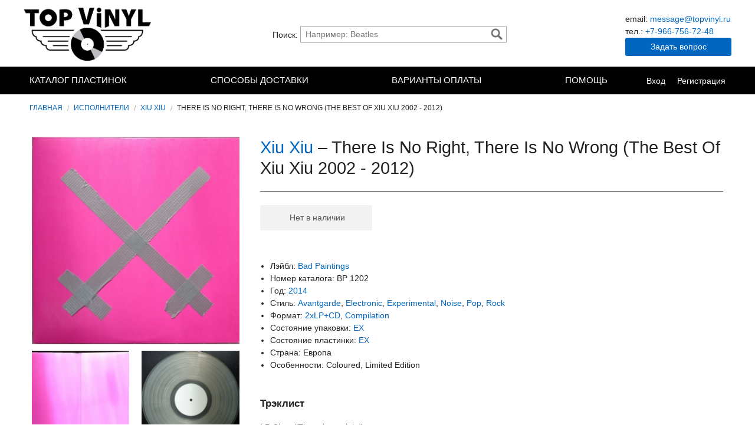

--- FILE ---
content_type: text/html; charset=UTF-8
request_url: https://topvinyl.ru/item/there-is-no-right-there-is-no-wrong-the-best-of-xiu-xiu-2002---2012
body_size: 5423
content:
<!doctype html>
<html class="no-js" lang="ru" xmlns:og="http://ogp.me/ns#">
<head>
	<meta charset="utf-8"/>
	<meta property="og:image" content="https://topvinyl.ru/assets/productThumbs/350x350/778_1971198338.jpg" />
<link rel="canonical" href="https://topvinyl.ru/item/there-is-no-right-there-is-no-wrong-the-best-of-xiu-xiu-2002---2012" />
<link rel="stylesheet" type="text/css" href="/assets/15aacb46/modal.min.css" />
<link rel="stylesheet" type="text/css" href="/assets/79922481/cart-fly.min.css" />
<link rel="stylesheet" type="text/css" href="/assets/f8ab4e14/product.min.css" />
<link rel="stylesheet" type="text/css" href="/assets/73f7f9bf/css/jquery.fancybox.css" />
<link rel="stylesheet" type="text/css" href="/assets/db08ca84/highlight.css" />
<link rel="stylesheet" type="text/css" href="/assets/1941840b/modal-feedback.min.css" />
<link rel="stylesheet" type="text/css" href="/assets/a3221afe/base.min.css" />
<link rel="stylesheet" type="text/css" href="/assets/a3221afe/topvinyl.min.css" />
<link rel="stylesheet" type="text/css" href="/assets/a3221afe/admin-frontend.min.css" />
<title>Xiu Xiu — There Is No Right, There Is No Wrong (The Best Of Xiu Xiu 2002 - 2012)</title>
	<meta name="viewport" content="width=device-width, initial-scale=1.0" />

	<meta name="description" content="Купить виниловую пластинку Xiu Xiu - There Is No Right, There Is No Wrong (The Best Of Xiu Xiu 2002 - 2012) 2xLP+CD (Bad Paintings, 2014, Europe)
5 055300 350725">
	<meta name="keywords" content="купить винил с экспериментальной музыкой в санкт-петербурге, кшу кшу, ксю ксю, редкий винил">
</head>
<body>






	

<div id="header">

	<div class="logo">
		<a title="Купить виниловые пластинки в интернет-магазине Topvinyl в Санкт-Петербурге" href="/">TopVinyl — Купить Виниловые Пластинки в Интернет-магазине в СПб</a>
	</div>

	<div id="header-search" class="search">
		<label for="search-field">Поиск:</label>
		<form id="form-search" action="/catalog/search" method="post">
<input type="hidden" value="WVh2NmhXOGU0YUxOd01EY1NhM18wTTB-bE5TX1NRY1LRmXFheDBBX9opGg95LLD_znd33bK6FioJVg01Ys8Y2A==" name="YII_CSRF_TOKEN" />
			<input id="search-field" autocomplete="off" placeholder="Например: Beatles" class="search-input" type="text" value="" name="q" />			<a class="search-button" href="#" id="yt0">Найти</a>
		</form>	</div>

	<div class="contacts">
		<ul>
			<li>email: <a href="mailto:message@topvinyl.ru">message@topvinyl.ru</a></li>
			<li>тел.: <a href="tel:+7-966-756-72-48">+7-966-756-72-48</a></li>
		</ul>
		<a class="btn btn-feedback" href="/feedback" onClick="window.Shop.ModalFeedback.show(); return false;">Задать вопрос</a>
	</div>

</div>





<div id="navbar">

	<div class="navbar-container">

		<div class="header">
			<div class="log">
				<a title="Topvinyl" href="/">Topvinyl</a>
			</div>
			<div class="toggle">
				<span></span><span></span><span></span>
			</div>
		</div>

		<div class="collapse">
			<ul class="menu menu-site" id="yw1">
<li class="link-catalog"><a href="/vinyl">Каталог пластинок</a></li>
<li class="link-dostavka"><a href="/page/dostavka">Способы доставки</a></li>
<li class="link-oplata"><a href="/page/varianti-oplati">Варианты оплаты</a></li>
<li class="btn btn-feedback" onClick="window.Shop.ModalFeedback.show(); return false;"><a href="/feedback">Задать вопрос</a></li>
<li class="has-dropdown link-help"><a href="/pages/help">Помощь</a>
<ul>
<li title="Продать винил спб"><a href="/page/purchase">Продать виниловые пластинки</a></li>
<li><a href="/page/rasshifrovka-sokrashenii-plastinok">Международные сокращения</a></li>
<li><a href="/page/sokrasheniya-ocenki-kachestva-plastinok">Расшифровка сокращений</a></li>
</ul>
</li>
</ul>
			<ul class="menu menu-user">
									<li><a href="/users/login">Вход</a></li>
					<li><a href="/users/register">Регистрация</a></li>
							</ul>
		</div>

	</div>

</div>






	<ul class="breadcrumbs">
<li><a href="/">Главная</a></li><li><a href="/artist">Исполнители</a></li><li><a href="/artist/xiu-xiu">Xiu Xiu</a></li><li>There Is No Right, There Is No Wrong (The Best Of Xiu Xiu 2002 - 2012)</li></ul>


	


	<div id="content">

		



<div id="product" class="container product-index" role="content">


	
	<div class="product-card">

		<div class="product-images">

			<a rel="gallery" class="mainImage" href="https://storage.yandexcloud.net/topvinyl-storage1/product/778_1971198338.jpg"><img src="/assets/productThumbs/350x350/778_1971198338.jpg" alt="" /></a>
							<ul>
					<li><a rel="gallery" href="https://storage.yandexcloud.net/topvinyl-storage1/product/778_-330577389.jpg"><img src="/assets/productThumbs/150x150/778_-330577389.jpg" alt="" /></a></li><li><a rel="gallery" href="https://storage.yandexcloud.net/topvinyl-storage1/product/778_1047929073.jpg"><img src="/assets/productThumbs/150x150/778_1047929073.jpg" alt="" /></a></li><li><a rel="gallery" href="https://storage.yandexcloud.net/topvinyl-storage1/product/778_-708966979.jpg"><img src="/assets/productThumbs/150x150/778_-708966979.jpg" alt="" /></a></li><li><a rel="gallery" href="https://storage.yandexcloud.net/topvinyl-storage1/product/778_-487492905.jpg"><img src="/assets/productThumbs/150x150/778_-487492905.jpg" alt="" /></a></li><li><a rel="gallery" href="https://storage.yandexcloud.net/topvinyl-storage1/product/778_329100623.jpg"><img src="/assets/productThumbs/150x150/778_329100623.jpg" alt="" /></a></li>				</ul>
			
		</div>


		<div class="product-description">

			<h1>
				<span itemprop="byArtist" itemscope itemtype="http://schema.org/MusicGroup">
					<span itemprop="name">
						<a href="/artist/xiu-xiu">Xiu Xiu</a>					</span>
				</span>
				&ndash;
				<span itemprop="name">There Is No Right, There Is No Wrong (The Best Of Xiu Xiu 2002 - 2012)</span>
			</h1>


			<hr>


			<div class="subhead">

				<div class="errors" id="productErrors"></div>

				
					<div class="actions">

						<span id="button-buy" class="btn btn-disabled">Нет в наличии</span>
												
					</div>

				
			</div>


			<ul><li>Лэйбл: <a href="/label/bad-paintings">Bad Paintings</a></li><li>Номер каталога: BP 1202</li><li>Год: <a href="/vinyl?year=279">2014</a></li><li>Стиль: <a href="/vinyl?style=351">Avantgarde</a>, <a href="/vinyl?style=176">Electronic</a>, <a href="/vinyl?style=177">Experimental</a>, <a href="/vinyl?style=314">Noise</a>, <a href="/vinyl?style=284">Pop</a>, <a href="/vinyl?style=236">Rock</a></li><li>Формат: <a href="/vinyl?format=360">2xLP+CD</a>, <a href="/vinyl?format=293">Compilation</a></li><li>Состояние упаковки: <a href="/vinyl?package=208">EX</a></li><li>Состояние пластинки: <a href="/vinyl?condition=198">EX</a></li><li>Страна: Европа</li><li>Особенности: Coloured, Limited Edition</li></ul>


							<div class="tracklist">
					<h5>Трэклист</h5>
					<p>LP Clear &quot;There is no right&quot;
A1 Suha
A2 Sad Pony Guerilla Girl
A3 Crank Heart
A4 I Luv The Valley, Oh!
A5 Muppet Face
A6 Bog People
B1 Boy Soprano
B2 I Do What I Want, When I Want
B3 No Friend Oh!
B4 Dear God, I Hate Myself
B5 Hi
B6 Honey-Suckle

LP Black &quot;There is no wrong&quot;
C1 Dr Troll
C2 Sad Redux-O-Grapher
C3 Ian Curtis Wishlist
C4 Fabulous Muscles
C5 Mike
D1 Rose Of Sharon (Grey Ghost Version)
D2 Buzz Saw
D3 Puff And Bunny
D4 Hyunhye&#039;s Theme
D5 I Luv Abortion
D6 Black Drum Machine

CD &quot;Rarities&quot;
01 10000x a Minute
02 Sad Cory-O-Grapher
03 Asleep (Acoustic)	
04 Don Diasco (Acoustic)
05 Clowne Towne (Acoustic Live)
06 Fleshettes
07 Helsabot Of Caraleebot
08 Red Croissant
09 Jack The Ripper
10 Juarez
11 Don&#039;t Cha
12 Kangaroo	
13 All We Ever Wanted
14 Yo Yo Bye Bye
15 Farther On
16 Hated For Loving
17 Sammy
18 Quagga
19 Hair Hooper
20 Thylacine
21 The Girl Is Mine (Pale Molester Version)</p>
				</div>
			

							<div class="annotation">
					<h5>Примечание</h5>
					<p>Лимитированное издание на двух пластинках (прозрачный + черный) + бонус компакт диск с раритетами. В комплекте идет только один компакт диск (на фотографии два оказалось случайно).<br />
На второй пластинке, стороне С есть пара небольших царапин, которые отражаются несколькими щелчками. За этим исключением набор в отличном состоянии, близком к идеальному.</p>
				</div>
			
							<div class="information">
					<h5>Информация</h5>
					<p>Released on Record Store Day 2014.<br />
Limited to 500 copies.</p>
				</div>
			

		</div>

	</div>


	

	

</div>













		
	</div>





	

<div id="footer">


	<div class="container footer-columns">

		<div class="footer-column footer-question">
			<span class="icon icons-message"></span>
			<h4>Есть вопросы?</h4>
			<ul>
				<li><a href="/page/about">О нас</a></li>
				<li><a href="/page/varianti-oplati">Варианты оплаты</a></li>
				<li><a href="/page/dostavka">Способы доставки</a></li>
				<li><a href="/page/purchase" title="Продать винил спб">Продать виниловые пластинки</a></li>
				<!-- <li style="display:block;"><a href="#">Как заказать</a></li> -->
				<li><a href="/pages/help">Помощь</a></li>
				<li><a href="/pages/articles">Статьи</a></li>
			</ul>
		</div>

		<div class="footer-column footer-connect">
			<span class="icon icons-paper_plane2"></span>
			<h4>Свяжитесь с нами</h4>
			<ul>
				<li><a href="/feedback">Форма запроса</a></li>
				<li>Наш Email<br><a href="mailto:message@topvinyl.ru">message@topvinyl.ru</a></li>
				<li>Телефон<br><a href="tel:+7-966-756-72-48">+7-966-756-72-48</a></li>
			</ul>
		</div>

		<div class="footer-column footer-other">
			<span class="icon icons-music_record"></span>
			<h4>Оставайтесь с нами</h4>
			<ul>
				<li><a href="/sitemap">Все пластинки</a></li>
				<li><a href="/artist?view=thumb">Исполнители</a></li>
				<li><a href="/label?view=thumb">Лэйблы</a></li>
				<li><a href="/sale">Скидки</a></li>
			</ul>
			<!-- <p>Keep up with the latest on Topvinyl.</p>
			<a href="http://topvinyl.ru/news" class="small button">Stay Connected</a> -->
			<div class="payment_methods">
				<img src="/img/paypal/paypal-pngpaypal-logo.png" alt="Мы принимает к оплате PayPal" />
			</div>
		</div>

	</div>


</div>




	
<!-- Jivosite chat -->
<!--<script src="//code.jivosite.com/widget/XeCsEtf0z5" async></script>-->


<!-- Yandex.Metrika counter -->
<script type="text/javascript" >
	(function(m,e,t,r,i,k,a){m[i]=m[i]||function(){(m[i].a=m[i].a||[]).push(arguments)};
		m[i].l=1*new Date();k=e.createElement(t),a=e.getElementsByTagName(t)[0],k.async=1,k.src=r,a.parentNode.insertBefore(k,a)})
	(window, document, "script", "https://mc.yandex.ru/metrika/tag.js", "ym");

	ym(26481582, "init", {
		clickmap:true,
		trackLinks:true,
		accurateTrackBounce:true,
		// webvisor:true
	});
</script>
<noscript><div><img src="https://mc.yandex.ru/watch/26481582" style="position:absolute; left:-9999px;" alt="" /></div></noscript>
<!-- /Yandex.Metrika counter -->




	
	<div class="copy-block copy-st" style="font-size:11px;padding-bottom:10px;text-align:center;background:#074e68;">
		<span style="opacity:.35;color:#fff;">Разработка и продвижение сайта — <a style="color:#fff;" href="https://shykin.ru" target="_blank">shykin.ru</a></span>
	</div>



<script type="text/javascript" src="//ajax.googleapis.com/ajax/libs/jquery/1.8.3/jquery.min.js"></script>
<script type="text/javascript" src="/assets/44c117d9/jquery.yii.js"></script>
<script type="text/javascript" src="/assets/eba601b/shop.min.js"></script>
<script type="text/javascript" src="/assets/15aacb46/modal.min.js?ver=2bbfabcd"></script>
<script type="text/javascript" src="/assets/79922481/cart-fly.min.js"></script>
<script type="text/javascript" src="/assets/f8ab4e14/product.min.js"></script>
<script type="text/javascript" src="/assets/73f7f9bf/js/jquery.fancybox.pack.js"></script>
<script type="text/javascript" src="/assets/73f7f9bf/js/jquery.mousewheel-3.0.6.pack.js"></script>
<script type="text/javascript" src="/assets/1941840b/modal-feedback.min.js?ver=356572f3"></script>
<script type="text/javascript" src="/assets/a3221afe/app.min.js?ver=c702bdeb"></script>
<script type="text/javascript" src="/assets/a3221afe/ajaxsearch.min.js"></script>
<script type="text/javascript">
/*<![CDATA[*/
jQuery(function($) {

			$('a[rel=gallery]').fancybox({'cyclic':true});
		
jQuery('body').on('click','#yt0',function(){jQuery.yii.submitForm(this,'',{});return false;});
});
/*]]>*/
</script>
</body>
</html>

--- FILE ---
content_type: text/css
request_url: https://topvinyl.ru/assets/15aacb46/modal.min.css
body_size: 448
content:
body .shop-modal{position:fixed;overflow-y:auto;-ms-scroll-chaining:none;overscroll-behavior:contain;top:0;left:0;width:100%;height:100%;background:rgba(0,0,0,0.4);z-index:99}body .shop-modal .shop-modal__window{position:relative;margin:auto;padding:20px 20px 30px;min-width:250px;max-width:900px;background:#fff;box-shadow:1px 1px 150px rgba(30,20,0,0.7);border-radius:6px}body .shop-modal .shop-modal__window .shop-modal__window__btn-close{position:absolute;top:20px;right:20px;font-size:40px;font-weight:100;line-height:.6;background:rgba(255,255,255,0.8);cursor:pointer}body .shop-modal .shop-modal__window .shop-modal__window__btn-close:hover{text-decoration:none}@media screen and (max-width: 600px){body .shop-modal .shop-modal__window{width:100%;padding:20px 13px}body .shop-modal .shop-modal__window .shop-modal__window__btn-close{font-size:45px}}
/*# sourceMappingURL=modal.min.css.map */


--- FILE ---
content_type: text/css
request_url: https://topvinyl.ru/assets/79922481/cart-fly.min.css
body_size: 367
content:
#cart-fly{position:fixed;top:15px;right:10px;width:70px;height:70px;background:rgba(255,255,255,0.3);border-radius:50%;opacity:.5;transition:opacity .2s;z-index:1}#cart-fly:hover{opacity:1}#cart-fly .cart-container{background:url(/img/cart.svg) no-repeat 0 100%;background-size:48px;height:100%}#cart-fly .cart-container>a{display:block;height:100%}#cart-fly .cart-container>a .count{position:absolute;top:5px;right:6px;width:36px;height:36px;font-size:1.25rem;text-align:center;line-height:36px;color:#fff;border-radius:50%;background:#769645}#cart-fly .cart-container>a .price{display:none}
/*# sourceMappingURL=cart-fly.min.css.map */


--- FILE ---
content_type: text/css
request_url: https://topvinyl.ru/assets/f8ab4e14/product.min.css
body_size: 1281
content:
#product .product-card{display:flex}#product .product-card>.product-images img{width:100%}#product .product-card>.product-images ul{display:flex;flex-flow:row wrap;justify-content:space-between;list-style:none;padding-left:0}#product .product-card>.product-images ul li{width:47%;margin:5px 0}#product .product-card>.product-description .subhead{margin-bottom:50px}#product .product-card>.product-description .subhead form{display:flex;flex-flow:row wrap}#product .product-card>.product-description .subhead .prices{margin-right:30px}#product .product-card>.product-description .subhead .prices .price-discount{margin:7px 0 12px;width:159px;height:25px;padding-top:1px;padding-left:10px;font-size:.9rem;color:#fff;background:url("/img/icon-discount-arrow-small.png") no-repeat center;text-shadow:2px 2px 0 rgba(0,0,0,0.3)}#product .product-card>.product-description .subhead .prices .price-discount .amount{font-size:1rem}#product .product-card>.product-description .subhead .prices .price-discount .currency{color:#fff}#product .product-card>.product-description .subhead .prices .price-original{text-decoration:line-through;font-size:1.5rem}#product .product-card>.product-description .subhead .prices .price{margin-top:6px;font-size:1.5rem}#product .product-card>.product-description .subhead .prices .price .currency{font-size:1.35rem}#product .product-card>.product-description .tracklist p{white-space:pre-line}#product .product-card>.product-description #button-buy,#product .product-card>.product-description #button-bookmark{text-align:left}#product .product-card>.product-description #button-buy:hover,#product .product-card>.product-description #button-bookmark:hover{color:#fff;text-decoration:none}#product .product-card>.product-description #button-buy{padding-left:50px}#product .product-card>.product-description #button-buy.btn-enable{background-color:#769645}#product .product-card>.product-description #button-buy.btn-enable:hover{background-color:#86ab4f}#product .product-card>.product-description #button-buy.btn-enable:after{content:"";position:absolute;top:12px;left:19px;background:url(/img/assets-icons/cart.png);width:20px;height:20px}#product .product-card>.product-description #button-buy.btn-disabled{background-color:#f2f2f2;color:#555;opacity:1;cursor:default !important}#product .product-card>.product-description #button-buy.btn-incart{background-color:#cbdcb2;color:#3d3d3d}#product .product-card>.product-description #button-buy.btn-incart:after{content:"";position:absolute;top:12px;left:19px;background:url(/img/assets-icons/cart20.png);width:20px;height:20px;opacity:.7}#product .hits-products{margin:50px auto 40px}#product .hits-products h3{font-size:1.6rem}#product .hits-products .product-list{display:flex;flex-flow:row wrap}#product .hits-products .product-list .product-block{display:flex;flex-flow:row nowrap;width:33%;padding-right:10px;margin-bottom:25px;line-height:1.15}#product .hits-products .product-list .product-block .product-image{margin-right:10px}#product .hits-products .product-list .product-block .product-image img{display:block;width:60px;height:60px}#product .hits-products .product-list .product-block .product-description{display:flex;flex-flow:column nowrap;justify-content:space-between}#product .hits-products .product-list .product-block .product-description .prices{line-height:1rem}#product .hits-products .product-list .product-block .product-description .prices .price-compare,#product .hits-products .product-list .product-block .product-description .prices .price{display:inline-block;white-space:nowrap}#product .hits-products .product-list .product-block .product-description .prices .currency{font-size:.9rem}@media screen and (min-width: 601px){#product .product-card{flex-flow:row nowrap;justify-content:space-between}#product .product-card .product-images{width:30%}#product .product-card .product-description{width:67%}#product .product-card .product-description #button-buy{min-width:190px}#product .hits-products .product-list .product-block .product-description .prices .price-compare{margin-right:4px}}@media screen and (max-width: 600px){#product .product-card{flex-direction:column}#product .product-card .product-images{margin-top:20px}#product .product-card .product-description .subhead form{display:block}#product .product-card .product-description #button-buy{margin-top:20px}#product .hits-products .product-list .product-block{justify-content:flex-start;flex-flow:column nowrap}#product .hits-products .product-list .product-block .product-image{margin-bottom:7px}#product .hits-products .product-list .product-block .product-description .prices{margin-top:7px}}.shop-modal-name-product-success-added .shop-modal__window .header{padding-right:35px}.shop-modal-name-product-success-added .shop-modal__window .body{font-size:1.2rem;text-align:center}.shop-modal-name-product-success-added .shop-modal__window .controls{margin-bottom:10px;padding-top:140px;text-align:center;background:url("/img/vinyl-smile-1.png") no-repeat center top}.shop-modal-name-product-success-added .shop-modal__window .controls .btn{font-size:1.05rem;min-width:220px;background-color:#769645}
/*# sourceMappingURL=product.min.css.map */


--- FILE ---
content_type: text/css
request_url: https://topvinyl.ru/assets/db08ca84/highlight.css
body_size: 868
content:
.php-hl-default {
    color: Black;
}
.php-hl-code {
    color: Gray;
}
.php-hl-brackets {
    color: Olive;
}
.php-hl-comment {
    color: #808080;
	font-style: italic;
}
.php-hl-quotes {
    color: red;
}
.php-hl-string {
    color: Red;
}
.php-hl-identifier {
    color: green;
}
.php-hl-builtin {
    color: Teal;
}
.php-hl-reserved {
    color: black;
	font-weight: bold;
}
.php-hl-inlinedoc {
    color: Blue;
}
.php-hl-var {
    color: blue;
}
.php-hl-url {
    color: Blue;
}
.php-hl-special {
    color: Navy;
}
.php-hl-number {
    color: Maroon;
}
.php-hl-inlinetags {
    color: Blue;
}
.php-hl-main {
	font-family: 'Courier New', Courier, monospace;
	font-weight: normal;
    font-size: 12px;
}
ol.php-hl-main pre {
	margin: 0;
	padding: 0;
}
.php-hl-gutter {
    background-color: #999999;
    color: White
}
.php-hl-table {
    font-family: courier;
    font-size: 12px;
    border: solid 1px #505050;
}

.xml-hl-default {
    color: Black;
}
.xml-hl-code {
    color: Gray;
}
.xml-hl-brackets {
    color: Olive;
}
.xml-hl-comment {
    color: #808080;
	font-style: italic;
}
.xml-hl-quotes {
    color: red;
}
.xml-hl-string {
    color: Red;
}
.xml-hl-identifier {
    color: Blue;
}
.xml-hl-builtin {
    color: Teal;
}
.xml-hl-reserved {
    color: Green;
}
.xml-hl-inlinedoc {
    color: Blue;
}
.xml-hl-var {
    color: #000020;
}
.xml-hl-url {
    color: Blue;
}
.xml-hl-special {
    color: Navy;
}
.xml-hl-number {
    color: Maroon;
}
.xml-hl-inlinetags {
    color: Blue;
}
.xml-hl-main {
	font-family: 'Courier New', Courier, monospace;
	font-weight: normal;
}
.xml-hl-gutter {
    background-color: #999999;
    color: White
}
.xml-hl-table {
    font-family: courier;
    font-size: 12px;
    border: solid 1px #505050;
}

.html-hl-default {
    color: Black;
}
.html-hl-code {
    color: Gray;
}
.html-hl-brackets {
    color: Olive;
}
.html-hl-comment {
    color: #808080;
	font-style: italic;
}
.html-hl-quotes {
    color: red;
}
.html-hl-string {
    color: Red;
}
.html-hl-identifier {
    color: Blue;
}
.html-hl-builtin {
    color: Teal;
}
.html-hl-reserved {
    color: Green;
}
.html-hl-inlinedoc {
    color: Blue;
}
.html-hl-var {
    color: #000020;
}
.html-hl-url {
    color: Blue;
}
.html-hl-special {
    color: Navy;
}
.html-hl-number {
    color: Maroon;
}
.html-hl-inlinetags {
    color: Blue;
}
.html-hl-main {
	font-family: 'Courier New', Courier, monospace;
	font-weight: normal;
}
.html-hl-gutter {
    background-color: #999999;
    color: White
}
.html-hl-table {
    font-family: courier;
    font-size: 12px;
    border: solid 1px #505050;
}

.css-hl-default {
    color: Black;
}
.css-hl-code {
    color: Gray;
}
.css-hl-brackets {
    color: Olive;
}
.css-hl-comment {
    color: #808080;
	font-style: italic;
}
.css-hl-quotes {
    color: red;
}
.css-hl-string {
    color: Red;
}
.css-hl-identifier {
    color: Blue;
}
.css-hl-builtin {
    color: Teal;
}
.css-hl-reserved {
    color: Green;
}
.css-hl-inlinedoc {
    color: Blue;
}
.css-hl-var {
    color: #000020;
}
.css-hl-url {
    color: Blue;
}
.css-hl-special {
    color: Navy;
}
.css-hl-number {
    color: Maroon;
}
.css-hl-inlinetags {
    color: Blue;
}
.css-hl-main {
	font-family: 'Courier New', Courier, monospace;
	font-weight: normal;
}
.css-hl-gutter {
    background-color: #999999;
    color: White
}
.css-hl-table {
    font-family: courier;
    font-size: 12px;
    border: solid 1px #505050;
}

.javascript-hl-default {
    color: Black;
}
.javascript-hl-code {
    color: Gray;
}
.javascript-hl-brackets {
    color: Olive;
}
.javascript-hl-comment {
    color: #808080;
	font-style: italic;
}
.javascript-hl-quotes {
    color: red;
}
.javascript-hl-string {
    color: Red;
}
.javascript-hl-identifier {
    color: Blue;
}
.javascript-hl-builtin {
    color: Teal;
}
.javascript-hl-reserved {
    color: Green;
}
.javascript-hl-inlinedoc {
    color: Blue;
}
.javascript-hl-var {
    color: #000020;
}
.javascript-hl-url {
    color: Blue;
}
.javascript-hl-special {
    color: Navy;
}
.javascript-hl-number {
    color: Maroon;
}
.javascript-hl-inlinetags {
    color: Blue;
}
.javascript-hl-main {
	font-family: 'Courier New', Courier, monospace;
	font-weight: normal;
}
.javascript-hl-gutter {
    background-color: #999999;
    color: White
}
.javascript-hl-table {
    font-family: courier;
    font-size: 12px;
    border: solid 1px #505050;
}


.sql-hl-default {
    color: Black;
}
.sql-hl-code {
    color: Gray;
}
.sql-hl-brackets {
    color: Olive;
}
.sql-hl-comment {
    color: #808080;
	font-style: italic;
}
.sql-hl-quotes {
    color: red;
}
.sql-hl-string {
    color: Red;
}
.sql-hl-identifier {
    color: Blue;
}
.sql-hl-builtin {
    color: Teal;
}
.sql-hl-reserved {
    color: Green;
}
.sql-hl-inlinedoc {
    color: Blue;
}
.sql-hl-var {
    color: #000020;
}
.sql-hl-url {
    color: Blue;
}
.sql-hl-special {
    color: Navy;
}
.sql-hl-number {
    color: Maroon;
}
.sql-hl-inlinetags {
    color: Blue;
}
.sql-hl-main {
	font-family: 'Courier New', Courier, monospace;
	font-weight: normal;
}
.sql-hl-gutter {
    background-color: #999999;
    color: White
}
.sql-hl-table {
    font-family: courier;
    font-size: 12px;
    border: solid 1px #505050;
}

.source .copycode
{
	text-align: right;
	float: right;
}

.source .copycode a
{
	cursor: pointer;
	color: blue;
}

.source .copycode_hover a
{
	color: red;
}

--- FILE ---
content_type: text/css
request_url: https://topvinyl.ru/assets/1941840b/modal-feedback.min.css
body_size: 125
content:
body .shop-modal.shop-modal-feedback .shop-modal__window{background:#ccc}
/*# sourceMappingURL=modal-feedback.min.css.map */


--- FILE ---
content_type: text/css
request_url: https://topvinyl.ru/assets/a3221afe/base.min.css
body_size: 5189
content:
*{box-sizing:border-box}html{font-size:14px;color:#222}body{line-height:1.5;font-family:"Helvetica Neue",Helvetica,Roboto,Arial,sans-serif;margin:0}h1,h2,h3,h4,h5,h6{line-height:1.2em;margin-top:3.2rem;font-weight:normal;margin-bottom:1.4rem}h1{margin-top:0;margin-bottom:1.6rem;font-size:2.1rem}h2{font-size:1.7rem}h3{margin-top:0;font-size:1.5rem}h4{font-size:1.3rem;font-weight:bold}h5{font-size:1.2rem;font-weight:bold}h6{font-size:1.1rem;font-weight:bold}p{margin-top:0}ul{margin-top:0;margin-bottom:1.6em;padding-left:1.25rem}a{color:#0066c0;text-decoration:none}a:hover{text-decoration:underline;color:#e47911}hr{border:none;border-bottom:1px solid #555;margin:0 0 1.6rem}table,table.border,table[border]{border:1px solid #ddd;border-collapse:collapse}table th,table td,table.border th,table.border td,table[border] th,table[border] td{border:1px solid #ddd;padding:8px 17px}table.noborder,table[border="0"]{border:none}table.noborder th,table.noborder td,table[border="0"] th,table[border="0"] td{border:none;padding:0}.price-RUB{color:#333}input[type=text],input[type=password],textarea{padding:6px 8px;border-radius:2px;border:1px solid #aaa;font-family:inherit;font-size:1rem;-webkit-appearance:none;-moz-appearance:none;appearance:none}input[type=text].error,input[type=password].error,textarea.error{border:1px solid #f04124}input[type=text]:focus,input[type=password]:focus,textarea:focus{border-color:#67b5e6}input[type=text]:focus.error,input[type=password]:focus.error,textarea:focus.error{border:1px solid #f04124}input[type=text],input[type=password]{height:29px}textarea{min-height:100px}@media only screen and (max-width: 600px){img{width:100%}input[type=text],input[type=password],textarea{width:100%}}form .row{margin-bottom:12px}form .error{color:#f04124}form .controls{margin-top:20px}.errorSummary{background:#fcf1f1 url(/img/icon-error.png) no-repeat;margin:20px auto;line-height:1.15;text-align:left;color:#f04124}.errorSummary a{text-decoration:none;color:#f04124;font-weight:bold;border-bottom:1px dashed #f04124}.errorSummary li{margin-top:10px}@media screen and (min-width: 600px){.errorSummary{max-width:500px;padding:25px 20px 20px 100px;background-position:30px 25px}}@media screen and (max-width: 600px){.errorSummary{background-size:32px;background-position:50% 15px;padding:55px 10px 10px}}.btn{display:inline-block;position:relative;padding:11px;border:none;border-radius:3px;font-size:1rem;text-align:center;color:#fff;background:#0066c0;cursor:pointer;transition:background .15s ease-in-out;-webkit-appearance:none;-moz-appearance:none;appearance:none}.btn:hover{background:#005097;text-decoration:none}@media only screen and (min-width: 601px){.btn{min-width:180px}}@media only screen and (max-width: 600px){.btn{width:100%;padding:14px}}.pagination-centered{text-align:center}.pagination{list-style:none;margin-top:50px;padding-left:0}.pagination li{display:inline-block;margin-right:5px}.pagination li a{display:block;padding:4px 9px 3px;color:#828282;background:none;border-radius:3px;font-size:.95rem;transition:background-color 300ms}.pagination li a:hover{background:#e6e6e6;text-decoration:none}.pagination li.unavailable a{cursor:default;background:none}.pagination li.current a{font-weight:bold;color:#fff;background:#0066c0;cursor:default}.slide-toggle{display:inline-block;position:relative;border-bottom:1px dashed #074e68}.slide-toggle:hover{text-decoration:none;border-color:#e47911}.container{max-width:1200px;margin-left:auto;margin-right:auto;padding-left:14px;padding-right:14px}.error-page.error-page-404{background:url("/img/vinyl-smile-2.png") no-repeat;margin-top:80px;padding-bottom:150px}.error-page.error-page-404 h1{font-size:7rem;font-weight:bold}.error-page.error-page-404 h3{font-size:1.8rem}.error-page.error-page-404 .message-error-code{color:#777}@media screen and (min-width: 601px){.error-page.error-page-404{padding-left:300px;background-position:top 20px left}}@media screen and (max-width: 600px){.error-page.error-page-404{padding-top:300px;background-position:top center;text-align:center}}.flash-message{display:none}.shop-modal .flash-message{display:block}.shop-modal .controls{text-align:center;margin-top:20px}.breadcrumbs{max-width:1200px;margin:15px auto 40px;padding-left:10px;list-style:none;font-size:.85rem}.breadcrumbs li{display:inline-block;text-transform:uppercase}.breadcrumbs li a{text-decoration:none}.breadcrumbs li a:hover{text-decoration:underline}.breadcrumbs li::after{content:"/";color:#aaa;margin:0 .57rem;position:relative;top:1px}.breadcrumbs li:last-child::after{display:none}.tns-outer{position:relative}.tns-outer .tns-controls button,.tns-outer .tns-nav,.tns-outer>button{position:absolute;z-index:1}.tns-outer .tns-ovh{z-index:0}.tns-outer .tns-nav{bottom:15px;left:50%;transform:translateX(-50%)}.tns-outer .tns-nav button{margin:0 5px;width:10px;height:10px;padding:0;border:none;border-radius:50%}.tns-outer .tns-nav button.tns-nav-active{background:#0066c0}.tns-outer>button{overflow:hidden;left:20px;bottom:30px;text-indent:999px;border:none;opacity:.3}.tns-outer>button[data-action=start]{background:url(/img/icon_play.svg) no-repeat center}.tns-outer>button[data-action=stop]{background:url(/img/icon_pause.svg) no-repeat center}.product-slider{list-style:none;padding-left:0;margin:0;overflow:hidden}.product-slider li{position:relative;overflow:hidden;background:url(/img/slider/slider-bg-1.jpg) no-repeat center bottom;background-size:cover}.product-slider li .container{position:relative;display:flex;flex-flow:column nowrap;align-items:flex-start;justify-content:center;height:100%}.product-slider li .container .cover{position:absolute;top:45px;right:0;bottom:0}.product-slider li .container .cover img{position:absolute;right:77px;top:0;width:330px;height:330px}.product-slider li .container .cover::before{content:"";display:block;position:absolute;bottom:0;right:-20px;width:516px;height:81px;background:url(/img/slider/slider-cover-shadow.png) no-repeat center top}.product-slider li .container .cover::after{content:"";display:block;position:absolute;top:25px;right:0;width:77px;height:277px;background:url(/img/slider/slider-cover-disc.png) no-repeat left center}.product-slider li .container .information{position:absolute;left:0;right:410px;top:0;bottom:0}.product-slider li .container .information a{color:#000}.product-slider li .container .information a:hover{text-decoration:none}.product-slider li .container .information .artist-name,.product-slider li .container .information .album-name{line-height:1.1;font-weight:100}.product-slider li .container .information .artist-name{margin:45px 0 0 0;font-size:4.9rem}.product-slider li .container .information .album-name{margin:0;font-size:4.1rem}.product-slider li .container .information .message{position:absolute;top:26px;left:0;padding:0 2px;font-weight:500;font-size:1.4rem;background:rgba(255,255,255,.9);transform:rotate(-15deg);margin:0}.product-slider li .container .information .prices{margin-top:20px;font-size:2.45rem;font-weight:400}.product-slider li .container .information .prices .price-compare{font-weight:300;margin-right:15px}.product-slider li .container .information .prices .price{color:red}.product-slider li .container .information .controls{margin-top:18px;font-size:21px}.product-slider li .container .information .controls .btn{height:62px;width:250px;background:#fff;border:1px solid #000;border-radius:6px;font-size:1.55rem;padding:0;line-height:58px;font-weight:300;box-shadow:12px 22px 90px rgba(0,0,0,.25)}.product-slider li .container .information .controls .btn:hover{background:#ffe000}@media only screen and (min-width: 601px){.tns-outer .tns-controls button{overflow:hidden;top:48%;text-indent:999px;border:none;opacity:.4;width:38px;height:38px}.tns-outer .tns-controls button:hover{opacity:.9}.tns-outer .tns-controls button[data-controls=prev]{left:0;background:url(/img/icon_arrow-left.svg) no-repeat center}.tns-outer .tns-controls button[data-controls=next]{right:0;background:url(/img/icon_arrow-right.svg) no-repeat center}.tns-outer>button{width:32px;height:32px}.tns-outer>button:hover{opacity:.9}.product-slider{height:430px}.product-slider li{height:430px}}@media only screen and (min-width: 601px){.product-slider li .container .information{left:20px}.product-slider li .container .information .artist-name{font-size:3.5rem}.product-slider li .container .information .album-name{font-size:3.1rem}}@media only screen and (max-width: 600px){.tns-outer .tns-controls{display:none}.tns-outer .tns-nav{bottom:6px}.tns-outer>button{width:28px;height:28px;bottom:10px}.product-slider{height:525px}.product-slider li{height:525px}.product-slider li .container .cover{top:22px}.product-slider li .container .cover img{right:70px;width:230px;height:230px}.product-slider li .container .cover::before{top:180px;right:-100px;bottom:auto}.product-slider li .container .cover::after{width:70px;height:180px;background-size:auto 180px}.product-slider li .container .information{top:250px;right:0;bottom:auto;text-align:center}.product-slider li .container .information .artist-name{margin-top:25px;font-size:2rem;font-weight:400}.product-slider li .container .information .album-name{font-size:1.8rem;font-weight:300}.product-slider li .container .information .message{top:-220px;left:20px}.product-slider li .container .information .prices{margin-top:10px;font-size:1.7rem;font-weight:500}.product-slider li .container .information .controls{margin-top:12px}.product-slider li .container .information .controls .btn{width:90%;height:58px;line-height:55px;background:#ffe000}}#fast-filter{background:#333 url(/img/bg-vinyl-reflect-right.png) right center no-repeat;margin-bottom:3rem;padding:20px;color:#fff}#fast-filter form{display:flex;flex-flow:row nowrap}#fast-filter form input[type=submit]{padding:2px 20px}@media only screen and (min-width: 601px){#fast-filter{border-radius:.6rem}#fast-filter form .label{padding-right:15px}#fast-filter form .selects select{margin-right:15px}}@media only screen and (max-width: 600px){#fast-filter{border-radius:.6rem}#fast-filter form{flex-flow:column nowrap;align-items:center}#fast-filter form .label{margin-bottom:10px}#fast-filter form .selects{text-align:center}#fast-filter form .selects select{margin:5px}}.hit-products{background:#fff;position:relative;padding:1.6rem 1.2rem;border-radius:.6rem;box-shadow:0 15px 40px rgba(0,0,0,.2);margin:5rem 0}.hit-products h4{position:absolute;top:0;text-indent:9999px;width:103px;height:103px;margin:0;overflow:hidden}.hit-products .show-more{font-size:.9rem;text-align:right}.hit-products .show-more a{text-decoration:underline}.hit-products .product-list{display:flex;flex-flow:row wrap;list-style:none;padding-left:0;font-size:.9rem;line-height:1.1rem}.hit-products .product-list li{width:33%;padding:1rem}.hit-products .product-list li a{display:block;width:100%;height:100%}.hit-products .product-list li a img{float:left;width:60px;margin-right:.8rem}.hit-products .product-list li a .name{display:block}.hit-products .product-list li a .prices{color:#777;line-height:1rem}.hit-products .product-list li a .prices .price-original{margin-right:.5rem;color:#000}.hit-products .product-list li a .prices h3{margin:0;display:inline;color:#000}.hit-products .product-list li a .prices h3 .price{margin-right:.1rem;color:#b12704;font-size:1rem;font-weight:bold}.hit-products .product-list li a .prices h3 .price-RUB{font-size:.9rem;color:#b12704}.hit-products .product-list li a:hover{text-decoration:none}.hit-products.last-added h4{background:url(/img/last-added-right.png) top right no-repeat;right:0}.hit-products.discounted h4{background:url(/img/discounted-left.png) top left no-repeat;left:0}@media only screen and (max-width: 600px){.hit-products .product-list li{width:50%}}.catalog-index .intro{display:flex}.catalog-index .intro .text{font-size:1.05rem}.catalog-index .intro .text .text-first{margin-bottom:25px;background:url("/img/page-index/logo.png") no-repeat 0 6px}.catalog-index .intro .text .text-last{background:url("/img/page-index/icon-alert.png") no-repeat 0 4px}.catalog-index .intro .all-vinyl .btn-all-vinyl{font-size:1.1rem;padding:14px;text-transform:uppercase}.catalog-index .intro .vk-widget{flex:none;position:relative;margin:0 auto}@media only screen and (min-width: 601px){.catalog-index .intro{flex-flow:row wrap;margin-top:80px}.catalog-index .intro .text{max-width:650px}.catalog-index .intro .text .text-first{padding-left:165px}.catalog-index .intro .text .text-last{padding-left:36px}.catalog-index .intro .all-vinyl{order:3;width:100%;text-align:center}.catalog-index .intro .all-vinyl .btn-all-vinyl{margin-top:70px;min-width:320px}.catalog-index .intro .vk-widget{width:340px;margin:0 0 0 auto}.catalog-index .intro .vk-widget h3{position:absolute;left:-135px;bottom:11%;width:135px;height:119px;margin:0;padding-right:10px;font-size:1.15rem;color:#416db1;text-align:right;background:url("/img/page-index/arrow-blue.png") no-repeat center right}}@media only screen and (max-width: 1090px)and (min-width: 1021px){.catalog-index .intro .vk-widget h3{display:none}}@media only screen and (max-width: 1020px)and (min-width: 601px){.catalog-index .intro .text{max-width:100%}.catalog-index .intro .all-vinyl{order:0}.catalog-index .intro .all-vinyl .btn-all-vinyl{margin-top:40px;margin-bottom:50px}.catalog-index .intro .vk-widget{margin:auto}.catalog-index .intro .vk-widget h3{top:10%}}@media only screen and (max-width: 600px){.catalog-index .intro{flex-flow:column nowrap;margin-top:55px;text-align:center}.catalog-index .intro .text{width:auto}.catalog-index .intro .text .text-first{padding-top:75px;background-position:center top}.catalog-index .intro .text .text-last{padding:8px 0 10px 28px;border-top:1px solid #eee;border-bottom:1px solid #eee;text-align:left;line-height:1.3;background-position:0 13px}.catalog-index .intro .all-vinyl .btn-all-vinyl{margin:30px auto 45px}.catalog-index .intro .vk-widget{width:100%;margin-top:30px}}.artists-list{padding:0}.artists-list h5{text-align:center;margin-top:0}.artists-list .artists{columns:5;-moz-columns:5;-webkit-columns:5}.artists-list .artists .artist_albums{-webkit-column-break-inside:avoid;page-break-inside:avoid;break-inside:avoid;margin-left:0}.artists-list .artists .artist_albums li{font-size:.9rem;line-height:1.1rem}.artists-list .artists .artist_albums lh{font-weight:bold;color:#444}@media only screen and (max-width: 600px){.artists-list .artists{columns:3;-moz-columns:3;-webkit-columns:3}}#products{display:flex;flex-flow:row nowrap}#products .list-view{width:100%}#products #filter{order:-1;width:205px;margin-right:30px;flex:none}#products .product-list{flex:auto}#products .product-list .thumb{display:flex;flex-flow:row wrap;justify-content:space-between}#products .product-list .thumb .product{padding:3px}@media only screen and (min-width: 1170px){#products .product-list .thumb .product{width:180px}}@media only screen and (min-width: 1050px)and (max-width: 1170px){#products .product-list .thumb .product{width:156px}}@media only screen and (min-width: 960px)and (max-width: 1050px){#products #filter{width:170px;margin-right:10px}#products .product-list .thumb .product{width:150px}}@media only screen and (min-width: 850px)and (max-width: 960px){#products #filter{width:158px;margin-right:10px}#products .product-list .thumb .product{width:162px}}@media only screen and (min-width: 600px)and (max-width: 850px){#products #filter{width:158px;margin-right:10px}#products .product-list .thumb .product{width:170px}}@media only screen and (max-width: 600px){#products{flex-flow:column nowrap}#products #filter{width:100%;margin-right:15px}#products .product-list .thumb .product{width:115px}}.summary{display:flex;flex-flow:row nowrap;align-items:center;border-bottom:1px dotted #ccc;margin-bottom:40px;padding-bottom:8px}.summary .summary-page,.summary .per-page,.summary .sorter{margin-right:15px}.summary .summary-page label,.summary .per-page label,.summary .sorter label{margin-right:5px}.summary .view-buttons{margin-left:auto;text-align:right}.summary .view-buttons .btn{display:inline-flex;padding:2px;width:32px;height:32px;min-width:auto;text-indent:-9999px;border-radius:0;margin-left:6px}.summary .view-buttons .btn span{margin:auto}.summary .view-buttons .btn.icon-thumb span{background:url(/img/assets-icons/thumbs.png);width:20px;height:20px}.summary .view-buttons .btn.icon-wide span{background:url(/img/assets-icons/wides.png);width:20px;height:20px}.summary .view-buttons .btn.noactive{background:#ccc}@media only screen and (max-width: 600px){.summary{flex-flow:row wrap}}#artists .thumb{display:flex;flex-flow:row wrap;justify-content:space-between}#artists .thumb li{width:190px;flex:none}@media only screen and (min-width: 850px)and (max-width: 1000px){#artists .thumb li{width:165px}}@media only screen and (min-width: 601px)and (max-width: 850px){#artists .thumb li{width:140px}}@media only screen and (max-width: 600px){#artists .thumb li{width:90px}}#labels .thumb{display:flex;flex-flow:row wrap;justify-content:space-between}#labels .thumb li{width:190px;flex:none}@media only screen and (min-width: 850px)and (max-width: 1000px){#labels .thumb li{width:165px}}@media only screen and (min-width: 601px)and (max-width: 850px){#labels .thumb li{width:140px}}@media only screen and (max-width: 600px){#labels .thumb li{width:90px}}#login .soc a{display:inline-block}#login .btn-login{min-width:200px}#login .additional{margin-top:20px}@media screen and (max-width: 1200px){#login .soc img,#login .verify-code img{width:auto}}#register .soc a .text{display:inline-block;line-height:1.15}#register .verify-code{margin-top:30px}#register .btn-register{min-width:200px}#register .additional{margin-top:30px}#login,#register{text-align:center}#login .soc,#register .soc{margin:30px auto}#login .soc a>*,#register .soc a>*{vertical-align:middle}#login .soc a .icon-vk,#register .soc a .icon-vk{content:"";display:inline-block;background:url(/img/soc/icon-soc-vk.png) no-repeat left;background-size:100%;width:32px;height:32px;margin-right:5px}#login .g-recaptcha>div,#register .g-recaptcha>div{margin:0 auto}@media screen and (min-width: 600px){#login .row input,#register .row input{min-width:250px}}#footer{margin-top:5rem;color:#83a7b4;background:#074e68;padding:50px 0}#footer .footer-columns{display:flex;flex-flow:row nowrap;justify-content:space-between;align-items:stretch}#footer .footer-columns .footer-column{text-align:center;min-width:33.33%;border-right:#457a8e 1px solid}#footer .footer-columns .footer-column:last-child{border-right:none}#footer .footer-columns .footer-column .icon{margin-bottom:10px}#footer .footer-columns .footer-column h4{color:#457a8e;font-size:1.2rem;margin:0 0 20px;font-weight:normal}#footer .footer-columns .footer-column ul{padding-left:0;list-style:none}#footer .footer-columns .footer-column ul li{margin-bottom:8px}#footer .footer-columns .footer-column p,#footer .footer-columns .footer-column ul{color:#83a7b4}#footer .footer-columns .footer-column a{color:#c1d3d9}#footer .footer-columns .footer-column a:hover{color:#fff}@media only screen and (max-width: 600px){#footer .footer-columns{flex-wrap:wrap}#footer .footer-columns .footer-column{width:100%;border-right:none}#footer .payment_methods img{width:auto}}/*# sourceMappingURL=base.min.css.map */


--- FILE ---
content_type: text/css
request_url: https://topvinyl.ru/assets/a3221afe/topvinyl.min.css
body_size: 6290
content:
#products .thumb .product.product-discounted .product-image{position:relative}#products .thumb .product.product-discounted .product-image:before{content:"";position:absolute;top:-12px;left:5px;background:url(/img/icon-sale.png) no-repeat;width:47px;height:35px}#products .wide .product,#artist .wide .product,#label .wide .product{display:table;width:100%}#products .wide .product .product-image,#products .wide .product .product-description,#products .wide .product .product-price,#artist .wide .product .product-image,#artist .wide .product .product-description,#artist .wide .product .product-price,#label .wide .product .product-image,#label .wide .product .product-description,#label .wide .product .product-price{display:table-cell;vertical-align:middle}#products .wide .product .product-image,#artist .wide .product .product-image,#label .wide .product .product-image{width:6rem}#products .wide .product .product-description,#artist .wide .product .product-description,#label .wide .product .product-description{line-height:1.2rem}#products .wide .product .product-description span.label,#artist .wide .product .product-description span.label,#label .wide .product .product-description span.label{display:inline-block;margin-top:.5rem;font-size:.85rem}#products .wide .product .product-description span.format,#artist .wide .product .product-description span.format,#label .wide .product .product-description span.format{margin-left:.7rem;font-size:.85rem;color:#555}#products .wide .product .product-price,#artist .wide .product .product-price,#label .wide .product .product-price{position:relative;padding-left:3rem;text-align:right;line-height:1.2rem}#products .wide .product .product-price .price-price,#artist .wide .product .product-price .price-price,#label .wide .product .product-price .price-price{font-weight:bold}#products .wide .product .product-price .price-currency,#artist .wide .product .product-price .price-currency,#label .wide .product .product-price .price-currency{font-size:.85rem;color:#555}#products .wide .product .product-price .unavailable,#artist .wide .product .product-price .unavailable,#label .wide .product .product-price .unavailable{font-size:.85rem;color:#a1a1a1}#products .wide .product.product-discounted .price-old,#artist .wide .product.product-discounted .price-old,#label .wide .product.product-discounted .price-old{position:relative}#products .wide .product.product-discounted .price-old::before,#artist .wide .product.product-discounted .price-old::before,#label .wide .product.product-discounted .price-old::before{content:"";position:absolute;top:-3px;left:-60px;background:url(/img/icon-sale.png) no-repeat;width:47px;height:35px}#products .wide .product.product-discounted .price-current,#artist .wide .product.product-discounted .price-current,#label .wide .product.product-discounted .price-current{font-size:1.1rem}#products .wide .product.product-discounted .price-current .price-price,#products .wide .product.product-discounted .price-current .price-currency,#artist .wide .product.product-discounted .price-current .price-price,#artist .wide .product.product-discounted .price-current .price-currency,#label .wide .product.product-discounted .price-current .price-price,#label .wide .product.product-discounted .price-current .price-currency{color:#b12704}#artist .wide .product .product-description span.name,#label .wide .product .product-description span.name{font-weight:bold}ul.thumb{list-style:none;padding-left:0}ul.thumb li a{text-align:center;display:block;line-height:1.35rem}ul.thumb li a img{margin-bottom:.6rem;width:74%}ul.thumb li a .name{clear:left;margin-bottom:1.2rem}ul.thumb li a .name .album-name{display:block;clear:left}ul.wide{list-style:none;padding-left:0}ul.wide li{overflow:hidden;margin-bottom:.6rem;display:block}ul.wide li a img{float:left;margin-right:1.2rem}ul.wide li .cover{text-align:right}ul.wide li .cover img{float:none;margin:0}ul.wide li .name{line-height:1.2rem}ul.wide li .name .label{margin-top:.65rem;display:inline-block}ul.wide li .name,ul.wide li .price{padding-top:.5rem}ul.wide li .price{text-align:right}.filter_slider{margin:2.5rem 0 0;padding-bottom:1.8rem}.filter_slider .filter_header h5{display:inline-block;margin:0 !important}.filter_slider .filter_header .price_label_from,.filter_slider .filter_header .price_label_to,.filter_slider .filter_header .currency{font-size:.85rem;color:#a1a1a1}.filter_slider .filter_header .price_label_min,.filter_slider .filter_header .price_label_max{color:#0066c0;font-weight:bold}.filter_slider .ui-slider{position:relative;margin:2.6em 0 .35em;height:.7em;background:#ddd url(/img/jqslider-progress-bg.png) repeat}.filter_slider .ui-slider .ui-slider-range{position:absolute;z-index:1;top:0;height:100%;background:#0066c0 url(/img/jqslider-progress-bg.png) repeat;background-attachment:fixed}.filter_slider .ui-slider .ui-slider-handle{position:absolute;z-index:2;top:-2.1em;width:2em;height:3em;margin-left:-1em;cursor:pointer;background-color:transparent;outline:none}.filter_slider .ui-slider .ui-slider-handle-min:after{content:"";position:absolute;top:5px;left:6px;background:url(/img/assets-icons/jqslider-handler-min.png);width:17px;height:22px}.filter_slider .ui-slider .ui-slider-handle-max:after{content:"";position:absolute;top:0;left:2px;background:url(/img/assets-icons/jqslider-handler-max.png);width:22px;height:27px}.filter_slider .ui-slider-scale{position:relative;border-top:1px solid #ddd;height:1.9rem}.filter_slider .ui-slider-scale .ui-slider-scale-min,.filter_slider .ui-slider-scale .ui-slider-scale-med,.filter_slider .ui-slider-scale .ui-slider-scale-max{position:absolute;display:block;left:0;right:0;top:.2rem;font-size:.65rem;line-height:1.8rem;color:#a1a1a1}.filter_slider .ui-slider-scale .ui-slider-scale-min:before,.filter_slider .ui-slider-scale .ui-slider-scale-min:after,.filter_slider .ui-slider-scale .ui-slider-scale-med:before,.filter_slider .ui-slider-scale .ui-slider-scale-med:after,.filter_slider .ui-slider-scale .ui-slider-scale-max:before,.filter_slider .ui-slider-scale .ui-slider-scale-max:after{content:"";position:absolute;top:0;height:.4rem;width:1px;background:#a1a1a1}.filter_slider .ui-slider-scale .ui-slider-scale-min{text-align:left}.filter_slider .ui-slider-scale .ui-slider-scale-min:before{left:0}.filter_slider .ui-slider-scale .ui-slider-scale-min:after{left:25%}.filter_slider .ui-slider-scale .ui-slider-scale-med{text-align:center}.filter_slider .ui-slider-scale .ui-slider-scale-med:before{left:50%}.filter_slider .ui-slider-scale .ui-slider-scale-med:after{left:75%}.filter_slider .ui-slider-scale .ui-slider-scale-max{text-align:right}.filter_slider .ui-slider-scale .ui-slider-scale-max:before{right:0}.filter_slider .ui-slider-scale .ui-slider-scale-max:after{display:none}.filter_slider #apply_filter{display:block;margin-bottom:-19px;padding:2px 14px;font-size:.9rem}#filter h5{font-size:.9rem;margin-top:1rem;margin-bottom:.5rem;font-weight:normal;font-size:1rem}#filter .filter_active{list-style:none;padding-left:0}#filter .filter_active li{margin-bottom:.32rem}#filter .filter_active li a{display:block;position:relative;width:100%;padding:.2rem 1rem .3rem;line-height:1rem;font-size:.75rem;text-align:left;white-space:nowrap;color:#fff;background-color:#e47911;border-radius:3px}#filter .filter_active li a:hover{text-decoration:none}#filter .filter_active li a:after{content:"";position:absolute;top:0;left:auto;background:url(/img/assets-icons/close.png);right:0;width:24px;height:24px}#filter .filter_links{padding-bottom:.3rem;padding-left:0;list-style:none}#filter .filter_links li{margin:0;line-height:1.2rem}#filter .filter_links li a{font-size:.9rem;padding:0}#filter .filter_links li .option-count{color:#afafaf;font-size:.8rem;margin-left:.3rem}#filter .filter_links .show-more{display:inline-block;font-size:.8rem;padding:.05rem .5rem}.reveal-modal li{display:block;float:left;width:33.3%;min-width:12rem}.reveal-modal li .option-count{color:#ddd;font-size:.8rem;margin-left:.3rem}.filter-spoiler{margin-bottom:0}.show-filter-more{font-size:.9rem;color:#f04124;text-decoration:none;border-bottom:1px dashed #f04124}.show-filter-more:hover{text-decoration:none;border-color:#e47911}@media only screen and (max-width: 600px){#filter .filter_slider{margin-top:0}#filter .filter_header{text-align:center}#filter .filter_links li{display:inline-block;margin-right:15px}#filter .filter_links .show-filter-more:before{content:"";display:block}}.shop-modal-name-filter-name-style .shop-modal__window{width:90%}.shop-modal-name-filter-name-style .shop-modal__window .modal-filter-list{column-count:4;column-gap:10px;margin-top:40px;padding-left:12px;list-style:none;line-height:1.1}.shop-modal-name-filter-name-style .shop-modal__window .modal-filter-list li{margin-top:8px}.shop-modal-name-filter-name-style .shop-modal__window .modal-filter-list li input{display:none}.shop-modal-name-filter-name-style .shop-modal__window .modal-filter-list li .option-count{padding-left:5px;color:#afafaf}@media screen and (max-width: 600px){.shop-modal-name-filter-name-style .shop-modal__window{width:100%}.shop-modal-name-filter-name-style .shop-modal__window .modal-filter-list{column-count:2}}@media screen and (min-width: 601px){#header{display:flex;flex-flow:row nowrap;justify-content:space-between;align-items:center;max-width:1200px;margin:0 auto;padding:13px 0 10px}#header .logo{flex:none;width:220px;height:90px;background:url(/img/logo-topvinyl.png) no-repeat top left;background-size:216px}#header .logo a{display:inline-block;width:100%;height:100%;overflow:hidden;text-indent:-999px}#header .search{text-align:center}#header .search form{display:inline-block}#header .search form .search-input{width:350px}#header .search form .search-button:hover{opacity:1}#header .contacts ul{list-style:none;margin:0;padding-left:0}#header .contacts .btn-feedback{padding:5px}#header .contacts .btn-feedback:hover{color:#fff}}@media screen and (max-width: 850px){#header .logo{width:181px;height:76px;background-size:181px;margin-right:10px}#header .search form .search-input{width:200px}}@media screen and (max-width: 600px){#header{display:none}}#form-search{position:relative}#form-search .search-input.ajax-loading{background:#fff url(/img/loading.gif) 88% 5px no-repeat}#form-search .search-button{position:absolute;text-indent:-9999px;content:"";position:absolute;top:2px;left:auto;background:url(/img/assets-icons/search.png);right:5px;width:24px;height:24px;opacity:.55}#form-search .search-button:hover{opacity:1}#search-result{z-index:3;position:absolute;overflow:auto;box-shadow:0 10px 30px rgba(0,0,0,.4);background:#fff}#search-result ul{margin:0;padding:0;list-style:none}#search-result ul li{margin:8px 10px 8px 15px}#search-result ul li a{display:flex;flex-flow:row nowrap;align-items:center}#search-result ul li a .search-image{flex:none;height:50px;width:50px;margin-right:12px}#search-result ul li a .search-product b{color:#b12704}#search-result .search-message{margin:.55rem .75rem;color:#888}#search-result .search-result-footer{margin-top:15px;padding:10px 15px;border-top:1px solid #eee}@media screen and (max-width: 850px){#search-result{left:0 !important;width:100% !important}}#navbar{background:#000}#navbar .navbar-container a{display:inline-block;color:#fff;line-height:1.2;padding:15px 10px}#navbar .navbar-container a:hover{color:#f33220;text-decoration:none}#navbar .navbar-container ul{margin:0;list-style:none;padding:0}#navbar .navbar-container ul .active>a{color:#f33220}@media screen and (min-width: 601px){#navbar .navbar-container{max-width:1200px;margin:0 auto;display:flex;flex-flow:row nowrap;justify-content:space-between;align-items:center}#navbar .navbar-container .header{display:none}#navbar .navbar-container .collapse{display:flex;flex-flow:row nowrap;justify-content:space-between;align-items:center;width:100%}#navbar .navbar-container .collapse .menu{display:flex;flex-flow:row nowrap;justify-content:space-between;align-items:center}#navbar .navbar-container .collapse .menu .has-dropdown{position:relative}#navbar .navbar-container .collapse .menu .has-dropdown ul{display:none}#navbar .navbar-container .collapse .menu .has-dropdown ul a{padding:10px 30px 10px 18px}#navbar .navbar-container .collapse .menu .has-dropdown:hover ul{z-index:2;display:flex;position:absolute;flex-flow:column nowrap;min-width:240px;padding-bottom:15px;background:#000}#navbar .navbar-container .collapse .menu.menu-site{width:calc(100% - 200px)}#navbar .navbar-container .collapse .menu.menu-site>li>a{text-transform:uppercase;font-size:1.05rem;font-weight:500}#navbar .navbar-container .collapse .menu.menu-site>li.btn-feedback{display:none}#navbar .navbar-container .collapse .menu.menu-user ul{right:0}#navbar .navbar-container .collapse .menu.menu-user ul .username{padding-left:18px;color:#969696}}@media screen and (max-width: 600px){#navbar .header{display:flex;flex-flow:row nowrap;justify-content:space-between;align-items:center}#navbar .header .toggle{width:60px;height:60px;padding:20px 14px}#navbar .header .toggle span{position:relative;display:block;height:2px;background:#fff;border-radius:1px;transition:transform .25s,top .25s,opacity .25s;transform-origin:100% 0}#navbar .header .toggle span:nth-child(2){top:8px}#navbar .header .toggle span:nth-child(3){top:16px}#navbar .navbar-container .collapse{display:none}#navbar.uncollapsed .header .toggle span:nth-child(1){transform:rotate(-45deg) translate(-4px, -3px)}#navbar.uncollapsed .header .toggle span:nth-child(2){opacity:.25}#navbar.uncollapsed .header .toggle span:nth-child(3){transform:rotate(45deg) translate(-1px, 5px)}#navbar.uncollapsed .collapse{display:block;padding:0 20px;text-align:center}#navbar.uncollapsed .collapse .menu{padding-bottom:10px}#navbar.uncollapsed .collapse .menu.menu-site>li.btn-feedback{padding:0}#navbar.uncollapsed .collapse .menu.menu-user{border-top:1px solid #2d2d2d}#navbar.uncollapsed .collapse .has-dropdown>a,#navbar.uncollapsed .collapse .has-dropdown label,#navbar.uncollapsed .collapse .search>a,#navbar.uncollapsed .collapse .search label{color:#8e8e8e;padding-top:25px;padding-bottom:0}#navbar.uncollapsed .collapse .search{margin:20px 0 30px}#navbar.uncollapsed .collapse .search form{margin-top:15px}}.thumb li .panel{border:none;padding-top:1rem;background:none}.wide{margin-bottom:0}.wide li{padding-top:.25rem;padding-bottom:.25rem}.products-table{display:flex;flex-flow:column nowrap;border:1px solid #ccc}.products-table .header,.products-table .footer{padding:6px 10px}.products-table .product-list{padding:0 10px 0 13px}.products-table .product-list .product{padding:7px 0}.products-table .product-list .product:first-child{padding-top:14px}.products-table .product-list .product:last-child{padding-bottom:14px}.products-table .header{display:flex;flex-flow:row nowrap;border-bottom:1px solid #ccc}.products-table .header .price{margin-left:auto}.products-table .product-list{display:flex;flex-flow:column nowrap}.products-table .product-list .product{display:flex;flex-flow:row nowrap;align-items:center}.products-table .product-list .product .image img{display:block}.products-table .product-list .product .description{margin-right:auto;padding-left:12px}.products-table .product-list .product .price{text-align:right}.products-table .product-list .product .price{width:120px}.products-table .product-list .product .price .amount{font-weight:bold}.products-table .footer{display:flex;flex-flow:row nowrap;justify-content:flex-end;border-top:1px solid #ccc}.products-table .footer .price{width:120px;text-align:right}.products-table .footer .price .amount{font-weight:bold}#cart_page .products .product-list .product .image img{width:110px;height:110px}#cart_page .products .product-list .product .quantity,#cart_page .products .product-list .product .remove{text-align:right}#cart_page .products .product-list .product .remove{font-size:.82rem}#cart_page .products .product-list .product .remove a{text-decoration:underline}#cart_page .delivery .title{font-weight:500}#cart_page .delivery .price{color:#0066c0;font-weight:500}#cart_page .delivery .price .currency{font-size:.9rem}#cart_page .delivery .hint{font-size:.9rem;line-height:1.3;margin:0 0 0 25px;color:#555}#cart_page .personal .soc a{display:inline-block;min-height:28px;padding-left:35px;line-height:27px;text-decoration:underline;background:url(/img/soc/icon-soc-vk.png) no-repeat left center;background-size:28px}#cart_page .form .field.post_index input{width:150px}#cart_page .form#delivery-methods .errorMessage{margin:0 0 14px 0;padding:10px;border-left:2px solid #f04124;background:#fcf1f1;font-style:italic;color:#f04124}#cart_page .form .help{min-height:42px;margin:2.5rem 0 0 25px;padding:8px 0 0 38px;font-size:.9rem;background:url(/img/icon_help.png) left top no-repeat;line-height:1}#cart_page .pricing-table{width:100%;margin-top:2rem;border:1px solid #ddd}#cart_page .pricing-table .prices{padding:12px;font-size:1.2rem;background:#f9f9f9;font-weight:normal;text-align:center}#cart_page .pricing-table .prices .total{font-size:1.6rem;font-weight:500}#cart_page .pricing-table .checkout{text-align:center}#cart_page .pricing-table .checkout #cartButton{margin:20px auto;background:#769645;min-width:200px}#cart_page .pricing-table .checkout #cartButton:hover{background-color:#86ab4f}@media screen and (max-width: 600px){#cart_page .pricing-table #cartButton{max-width:90%}}#order .order .products .header h1{margin:5px 0;font-size:1.2rem;font-weight:500}#order .order .products .product-list{padding:10px 20px 10px 15px}#order .order .products .product-list .product .image img{width:70px;height:70px}#order .order .data{border:1px solid #ccc;border-top:none;padding:25px 20px 28px}#order .order .data>.personal,#order .order .data>.delivery{margin-bottom:20px}#order .order .data>.personal:last-child,#order .order .data>.delivery:last-child{margin-bottom:0}#order .order .data>.personal h4,#order .order .data>.delivery h4{margin:0 0 10px;font-size:1.15rem;font-weight:normal}#order .order .data>.personal .fields,#order .order .data>.delivery .fields{font-size:.95rem}#order .order .data>.personal .fields .field label,#order .order .data>.delivery .fields .field label{display:inline-block;font-weight:600;width:100px}#order .order .total{border:1px solid #ddd;border-top:5px solid #000;padding:20px 25px;text-align:right;background:#f2f7fc}#order .order .total .price{display:inline-block;width:100px}#order .order .total .price .amount{font-size:1.1rem;font-weight:500}#order .order .total .price .currency{font-size:.9rem}#order .order .total .price-total{margin-top:15px}#order .order .total .price-total .price .amount{font-size:1.2rem}#order .payment .slide-toggle{margin:25px 0 30px;font-size:1.1rem;text-transform:uppercase}#order .payment #payment-methods{padding-left:0}#order .payment #payment-methods h4{margin-top:20px}#order .payment #payment-methods ul{list-style:none;padding-left:0}#order .payment #payment-methods ul li.payment{margin-bottom:15px;padding:0}#order .payment #payment-methods ul li.payment h2{margin-top:15px}@media screen and (min-width: 601px){#order .order{display:flex;flex-flow:row wrap;justify-content:space-between;align-items:flex-start}#order .order .products{order:-2;width:55%}#order .order .data{order:0;width:55%}#order .order .total{width:40%;order:-1}#order .payment #payment-methods ul li.payment{display:flex;flex-flow:row nowrap;align-items:flex-start}#order .payment #payment-methods ul li.payment>p{width:200px}}@media screen and (max-width: 600px){#order .order .payment-form{margin-top:35px;text-align:center}#order .order .payment-form img.cards{width:auto}#order .payment{margin-top:30px;text-align:center}#order .payment #payment-methods ul{text-align:center}#order .payment #payment-methods ul img{width:auto}}#orders .grid-view table{width:100%}#orders .grid-view table .number a{position:relative;margin-right:1rem}#orders .grid-view table .number a::after{content:"";background:url(/img/icon-eye.png);width:16px;height:16px;position:absolute;top:0;right:-20px}#orders .grid-view table .prices .price{font-weight:bold}#orders .grid-view table .prices .price-RUB{font-size:.9rem}@media screen and (max-width: 600px){#orders #ordersListGrid{overflow-x:auto}}#profile .personal{display:flex;flex-flow:row wrap}#profile .personal .avatar{width:200px;height:200px;overflow:hidden}#profile .personal .avatar img{max-width:100%}#profile .personal .personal{flex:1}#profile .field.username span{display:inline-block;font-size:.9rem}#profile .field.username span.vk{padding:2px 0 0 35px;height:26px;background:url(/img/soc/vk-small-button.png) no-repeat}#profile .field.phone input,#profile .field.post_index input{width:150px}#profile .field .change-password{margin-top:0}#profile .field .change-password input{width:150px}#profile a.slide-toggle{margin:20px 0 10px}@media screen and (min-width: 601px){#profile .personal .info{margin-left:20px}}@media screen and (max-width: 600px){#profile .personal .avatar{margin:auto}}.profile-menu{text-align:center}.profile-menu ul{display:inline-flex;flex-flow:row wrap;justify-content:center;list-style:none;padding-left:0}.profile-menu ul li{margin-top:5px;text-align:center;border-right:1px solid #000;padding:0 20px}.profile-menu ul li:last-child{border:none}.profile-menu ul li.active a{color:#e47911;cursor:default}.profile-menu ul li.active a:hover{text-decoration:none}@media screen and (max-width: 600px){.profile-menu ul li{padding:0 12px}}#wishlist h1{display:inline-block;position:relative}#wishlist h1 .share-mail{background:url(/img/icon-share-common.png) center center no-repeat;text-indent:999px;width:32px;height:32px;overflow:hidden;top:0;right:-42px;position:absolute}#wishlist ul .price,#wishlist ul .actions{text-align:center}#wishlist ul .price{font-size:1.2rem}#wishlist ul .actions{font-size:.9rem}#wishlist ul a.remove{margin-top:.8rem}#payment-methods{list-style:none}#payment-methods .payment{overflow:hidden;border-bottom:1px solid #eaeaea;margin-bottom:3rem;margin-top:2rem;padding-bottom:1rem}#payment-methods .payment:last-child{border:none}#payment-methods .payment>span img{border:1px solid #efefef;margin-bottom:1rem}#payment-methods .payment h2{color:#69a943;margin-top:0}.page-view.page-purchase h3{font-size:1.3rem;margin-bottom:5px}.page-view.page-purchase .info{max-width:700px;margin-top:30px;padding:10px 30px 10px 70px;background:rgba(0,220,255,.2) url(/img/page-purchase/advantage_like.svg) no-repeat 15px 10px;background-size:40px;border-radius:8px}.page-view.page-purchase .item{padding-left:220px;min-height:160px}.page-view.page-purchase .item.item-cccp{background:url(/img/page-purchase/purchase-cccp.png) no-repeat left top}.page-view.page-purchase .item.item-collection{background:url(/img/page-purchase/purchase-collection.png) no-repeat left top}.page-view.page-purchase .item.item-ocenka{background:url(/img/page-purchase/purchase-ocenka.png) no-repeat 30px top}@media screen and (max-width: 600px){.page-view.page-purchase h2{text-align:center}.page-view.page-purchase .item{margin-top:50px;padding-left:0;padding-top:150px}.page-view.page-purchase .item.item-cccp{background-position:center 15px}.page-view.page-purchase .item.item-collection{background-position:top center}.page-view.page-purchase .item.item-ocenka{background-position:center 20px}.page-view.page-purchase .item h2{margin-top:0}}label[for],input[type=checkbox],input[type=radio]{cursor:pointer}input[readonly],input[disabled],textarea[readonly],textarea[disabled]{background:#f9f9f9;color:#999}label .required{color:#f04124;font-weight:bold}input[type=button]{font-size:.85rem;cursor:pointer;padding:1px 10px;background-color:#fefefe;background-image:-webkit-linear-gradient(top, #fefefe, #e0e0e0);background-image:linear-gradient(top, #fefefe, #e0e0e0);text-shadow:0 1px 0 #fff;box-shadow:inset 0 1px 0 rgba(255,255,255,.2),0 1px 2px rgba(0,0,0,.05);border-radius:4px;border-width:1px}.form{background:#f9f9f9}.form h4{margin:15px 0 10px;font-size:1.25rem;font-weight:normal}.form span.required{color:#f04124;font-size:1.2rem}.form .field{border-bottom:1px dotted #ccc;padding:12px 0 8px}.form .field label{padding-top:4px;font-size:.9rem;font-weight:bold}.form .field .data .hint{font-size:.85rem;color:#555;line-height:1.2}.form .field.error{border-left:2px solid #f04124;background:#fcf1f1;padding-left:5px}.form .field.error label{padding-left:10px}.form .field.error .errorMessage{display:inline-block;padding-top:6px;font-size:.9rem;font-style:italic;color:#f04124}.form .select{margin:0 0 .75rem}.form .select input[type=radio]{position:absolute}.form .select label{display:inline-block;padding-left:25px;line-height:1.4}.form .select label .title{margin-right:10px}.form .select label .price{display:block}.form .submit{margin:10px 0 15px 180px}@media screen and (min-width: 601px){.form{padding:25px 30px}.form .field{display:flex;flex-flow:row wrap;align-items:flex-start}.form .field label{width:180px}.form .field .data input,.form .field .data textarea{width:320px;margin:0 .7rem 4px 0}}@media screen and (max-width: 600px){.form{padding:10px 5px}.form h4{text-align:center}.form .submit{margin-left:auto}}/*# sourceMappingURL=topvinyl.min.css.map */


--- FILE ---
content_type: text/css
request_url: https://topvinyl.ru/assets/a3221afe/admin-frontend.min.css
body_size: 245
content:
.admin-edit{display:inline-block;background:url(/img/admin/icon_edit.png) left top no-repeat;min-height:16px;padding-left:18px;margin:0;opacity:.1}.admin-edit a{color:#000;text-decoration:underline;font-size:.9rem}.admin-edit:hover{opacity:1}
/*# sourceMappingURL=admin-frontend.min.css.map */


--- FILE ---
content_type: application/javascript; charset=utf-8
request_url: https://topvinyl.ru/assets/f8ab4e14/product.min.js
body_size: 1255
content:
'use strict';

if (!window.Shop || !window.Shop.Modal || !window.Shop.CartFly) {
	console.log('You should register `window.Shop.Modal` and `window.Shop.CartFly` before');
}

var onClickButtonBuy = function onClickButtonBuy(e) {
	e.preventDefault();

	var form = e.target.closest('form');
	var url = form.getAttribute('action');
	var data = $(form).serialize();

	$.ajax({
		url: url,
		data: data,
		type: 'post',
		success: function success(res) {
			processCartResponse(res);
		},
		error: function error(err) {
			window.Shop.Modal.show('error', 'Произошла ошибка во время добавления товара в корзину');
			console.error(err);
		}
	});
};

var buttonBuy = document.querySelector('#button-buy.btn-enable');
if (buttonBuy) {
	buttonBuy.addEventListener('click', onClickButtonBuy);
}

function processCartResponse(data) {
	var productErrors = $('#productErrors');

	if (data.errors) {
		productErrors.html(data.errors.join('<br/>')).show();
	} else {
		productErrors.hide();

		window.Shop.CartFly.refresh();

		buttonBuy.className = 'btn btn-incart';
		buttonBuy.innerHTML = 'Уже в корзине';
		buttonBuy.href = '/cart';
		buttonBuy.removeEventListener('click', onClickButtonBuy);

		setTimeout(function () {
			showSuccessAddedMessage();
		}, 500);

		try {
			processCartAnim();
		} catch (err) {
			console.error(err);
		}
	}
}

function processCartAnim() {
	var cartFly = $('#cart-fly');
	var img = $('.mainImage').find('img');

	if (img && cartFly) {
		var imgClone = img.clone();

		imgClone.offset({ top: img.offset().top, left: img.offset().left }).css({ 'opacity': '1', 'position': 'absolute', 'height': img.width() + 'px', 'width': img.height() + 'px', 'z-index': '1000' }).appendTo($('body')).animate({
			'top': cartFly.offset().top + 20,
			'left': cartFly.offset().left - 20,
			'width': 10,
			'height': 10
		}, 500, function () {
			$(this).detach();
		});
	}
}

var showSuccessAddedMessage = function showSuccessAddedMessage() {
	var template = '\n\t\t<h1 class="header">\u041F\u043B\u0430\u0441\u0442\u0438\u043D\u043A\u0430 \u0434\u043E\u0431\u0430\u0432\u043B\u0435\u043D\u0430 \u0432 \u043A\u043E\u0440\u0437\u0438\u043D\u0443</h1>\n\t\t<p class="body">\u0416\u0435\u043B\u0430\u0435\u0442\u0435 \u043F\u0435\u0440\u0435\u0439\u0442\u0438 \u043A \u043E\u0444\u043E\u0440\u043C\u043B\u0435\u043D\u0438\u044E \u0437\u0430\u043A\u0430\u0437\u0430?</p>\n\t\t<div class="controls">\n\t\t\t<a class="btn" href="/cart">\u041E\u0444\u043E\u0440\u043C\u0438\u0442\u044C</a>\n\t\t</div>\n\t';
	window.Shop.Modal.show('product-success-added', template);
};


--- FILE ---
content_type: application/javascript; charset=utf-8
request_url: https://topvinyl.ru/assets/eba601b/shop.min.js
body_size: 765
content:
'use strict';

var _createClass = function () { function defineProperties(target, props) { for (var i = 0; i < props.length; i++) { var descriptor = props[i]; descriptor.enumerable = descriptor.enumerable || false; descriptor.configurable = true; if ("value" in descriptor) descriptor.writable = true; Object.defineProperty(target, descriptor.key, descriptor); } } return function (Constructor, protoProps, staticProps) { if (protoProps) defineProperties(Constructor.prototype, protoProps); if (staticProps) defineProperties(Constructor, staticProps); return Constructor; }; }();

function _classCallCheck(instance, Constructor) { if (!(instance instanceof Constructor)) { throw new TypeError("Cannot call a class as a function"); } }

var Shop = function () {
	function Shop() {
		_classCallCheck(this, Shop);
	}

	_createClass(Shop, null, [{
		key: 'number_format',
		value: function number_format(number, decimals, dec_point, thousands_sep) {
			if (isNaN(decimals = Math.abs(decimals))) {
				decimals = 2;
			}
			dec_point = dec_point || ',';
			thousands_sep = thousands_sep || ',';

			var i = void 0,
			    j = void 0,
			    kw = void 0,
			    kd = void 0,
			    km = void 0;

			i = parseInt(number = (+number || 0).toFixed(decimals)) + "";

			if ((j = i.length) > 3) {
				j = j % 3;
			} else {
				j = 0;
			}

			km = j ? i.substr(0, j) + thousands_sep : "";
			kw = i.substr(j).replace(/(\d{3})(?=\d)/g, "$1" + thousands_sep);

			kd = decimals ? dec_point + Math.abs(number - i).toFixed(decimals).replace(/-/, 0).slice(2) : "";

			return km + kw + kd;
		}
	}]);

	return Shop;
}();

window.Shop = new Shop();


--- FILE ---
content_type: application/javascript; charset=utf-8
request_url: https://topvinyl.ru/assets/79922481/cart-fly.min.js
body_size: 870
content:
'use strict';

var _createClass = function () { function defineProperties(target, props) { for (var i = 0; i < props.length; i++) { var descriptor = props[i]; descriptor.enumerable = descriptor.enumerable || false; descriptor.configurable = true; if ("value" in descriptor) descriptor.writable = true; Object.defineProperty(target, descriptor.key, descriptor); } } return function (Constructor, protoProps, staticProps) { if (protoProps) defineProperties(Constructor.prototype, protoProps); if (staticProps) defineProperties(Constructor, staticProps); return Constructor; }; }();

function _classCallCheck(instance, Constructor) { if (!(instance instanceof Constructor)) { throw new TypeError("Cannot call a class as a function"); } }

var CartFly = function () {
	function CartFly() {
		var _this = this;

		_classCallCheck(this, CartFly);

		this.fly_cart = $('<div id="cart-fly">');
		$('body').append(this.fly_cart);

		document.addEventListener("DOMContentLoaded", function (e) {
			_this.refresh();
		});

		window.addEventListener('scroll', this.handleScroll);
		this.handleScroll();
	}

	_createClass(CartFly, [{
		key: 'handleScroll',
		value: function handleScroll(e) {
			var offsetY = document.getElementById('navbar').getBoundingClientRect().bottom;
			if (offsetY > 0) {
				document.getElementById('cart-fly').style.marginTop = offsetY + 'px';
			}
		}
	}, {
		key: 'refresh',
		value: function refresh() {
			var _this2 = this;

			$.ajax({
				method: 'get',
				url: '/cart/get-cart-fly',
				success: function success(response) {
					$(_this2.fly_cart).html(response);
				}
			});
		}
	}]);

	return CartFly;
}();

if (!window.Shop) {
	console.error('FlyCart class require global `Shop` object first.');
} else {
	try {
		window.Shop.CartFly = new CartFly();
	} catch (err) {
		console.error(err);
	}
}


--- FILE ---
content_type: application/javascript; charset=utf-8
request_url: https://topvinyl.ru/assets/a3221afe/ajaxsearch.min.js
body_size: 1201
content:
/**
 * requires:
 * - jquery
 */

$(document).ready(function () {

	/**
  * Init properties
  */
	const max_sm = 600; // max size of mobile layout
	const searchDelay = 1200;
	const minLengthWord = 3;
	const searchWrapper = $('#header-search');
	const searchForm = searchWrapper.find('form');
	const searchField = searchForm.find('input.search-input');
	const navbar = $('#navbar');
	const header = $('#header');

	// create div for search result and add to DOM
	const searchResult = $('<div/>', { id: 'search-result' });
	searchResult.appendTo('body');

	let globalTimeout = null;

	searchField.on('input', () => {

		// reset delay after key typed
		if (globalTimeout !== null) {
			clearTimeout(globalTimeout);
		}

		// set delay after key typed
		globalTimeout = setTimeout(() => {

			globalTimeout = null;

			// Validate count of typed symbols
			if (searchField.val().length >= minLengthWord) {
				// Ajax request
				ajaxSearch();
			} else {
				searchResult.hide();
			}
		}, searchDelay);
	}).focus(() => {

		searchField.addClass('active');

		window.setTimeout(() => {
			initSearchResult();
			searchResult.fadeIn(100);
		}, 250);
	});

	/**
  * Hide result div if clicked outside form
  */
	$(window).click(e => {
		// If mouse was clicked at any element, hide search-result:
		searchField.removeClass('active');
		searchResult.fadeOut(100);
	});
	searchForm.click(e => {
		e.stopPropagation();
	});
	searchResult.click(e => {
		e.stopPropagation();
	});

	/**
  * Init search result popup window
  */
	function initSearchResult() {
		// set position of search result
		searchResultSetPos();
	}

	/**
  * Set position of div for search result
  */
	function searchResultSetPos() {
		// set position
		searchResult.css({
			top: searchField.offset().top + searchField.outerHeight() + 'px',
			left: searchField.offset().left + 'px'
		});
	}

	/**
  * ajax search
  */
	function ajaxSearch() {
		$.ajax({
			url: '/catalog/search',
			method: 'post',
			dataType: 'html',
			data: { 'term': searchField.val() },
			beforeSend: () => {
				searchField.addClass('ajax-loading');
			},
			complete: () => {
				searchField.removeClass('ajax-loading');
			},
			error: () => {
				console.log('error');
			},
			success: data => {
				initSearchResult();
				searchResult.html(data).show();
			}
		});
	}

	/**
  * Move search form to navbar if mobile
 	 */
	window.addEventListener('resize', e => {
		initSearchFormPlace();
	});
	let searchFormPosMobile = false;
	const initSearchFormPlace = () => {
		if (window.outerWidth <= max_sm && !searchFormPosMobile) {
			// if mobile
			searchWrapper.insertAfter(navbar.find('.collapse .menu-site'));
			searchFormPosMobile = true;
		} else if (window.outerWidth > max_sm && searchFormPosMobile) {
			// if desktop
			searchWrapper.insertAfter(header.find('.logo'));
			searchFormPosMobile = false;
		}
	};
	initSearchFormPlace();
});
